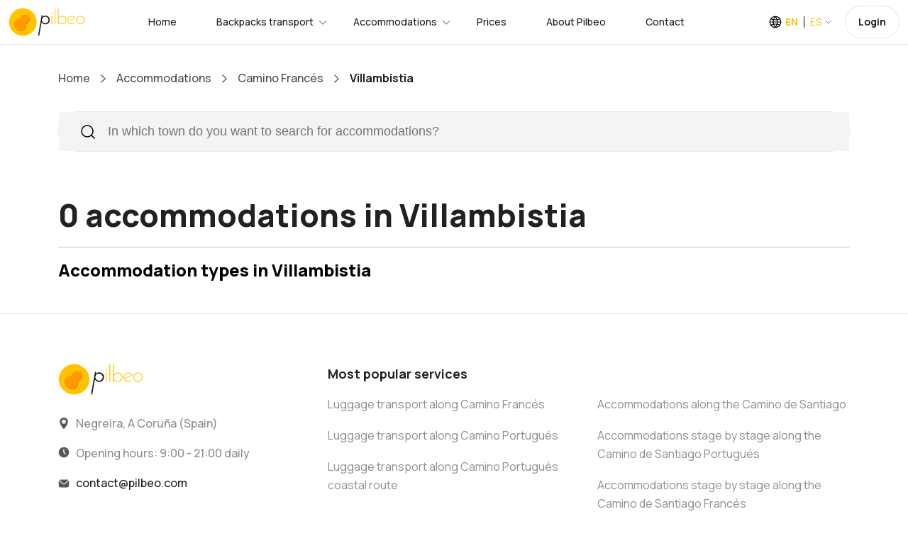

--- FILE ---
content_type: text/html;charset=UTF-8
request_url: https://www.pilbeo.com/accommodations/camino-frances/villambistia
body_size: 5489
content:
<!DOCTYPE html><html data-locale="en" lang="en" xmlns="http://www.w3.org/1999/xhtml"><head><meta content="text/html;charset=UTF-8" http-equiv="content-type"/><meta charset="utf-8"/><meta content="width=device-width, initial-scale=1.0, maximum-scale=1.0, user-scalable=no, shrink-to-fit=no" name="viewport"/><link href="/assets/meta/53defed9/img/favicon.png" type="image/png" rel="icon"/><title>Accommodations along the Camino de Santiago in Villambistia · Pilbeo</title><meta name="apple-itunes-app" content="app-id=1134013568"/><!-- hreflang --><link href="https://www.pilbeo.com/en/accommodations/camino-frances/villambistia" hreflang="en" rel="alternate"/><link href="https://www.pilbeo.com/es/alojamientos/camino-frances/villambistia" hreflang="es" rel="alternate"/><link href="https://www.pilbeo.com/en/accommodations/camino-frances/villambistia" rel="canonical"/><link onload="this.media='all'" media="print" href="https://cdn.pilbeo.com/cookies/cookieconsent.css" rel="stylesheet"/><meta content="Discover the best accommodations on the Camino de Santiago in Villambistia from  €" name="description"/><link type="text/css" rel="stylesheet" href="/assets/meta/z6965907f/css/bootstrap.min.css"/><link type="text/css" rel="stylesheet" href="/assets/meta/z5c278eb4/css/travila/swiper-bundle.min.css"/><link type="text/css" rel="stylesheet" href="/assets/meta/z7dc8713b/less/pilbeov2.css"/><link type="text/css" rel="stylesheet" href="/assets/meta/z6d727475/less/custom.less"/><link type="text/css" rel="stylesheet" href="/assets/meta/t5xtensions/zd8a7f57a/typeahead/typeahead-fixes.css"/><style>
a {
text-decoration: none;
}
.card-popular .card-info .card-title {
font-size: 16px;
line-height: 20px;
font-weight: 500;
}
.block-filter-search {
overflow: inherit!important;
}
.block-filter-search .form-control {
height: 55px;
font-weight: 500;
}
.block-filter-search .form-control::placeholder {
font-weight: 500;
}
#buscarPorLocalidadForm span.twitter-typeahead input {
border-radius: 50px ;
}
#buscarSimplificadoSection .filter-left {
width: 50%;
}
#buscarSimplificadoSection .filter-right {
width: 50%;
}
</style><!--[if IE 9]><style type="text/css">.pageloading-mask{opacity:0.25;}</style><![endif]--><!--[if lt IE 9]><style type="text/css">.pageloading-mask{filter:alpha(opacity=25);}</style><![endif]--></head><body data-page-initialized="false" class="pilbeo en "><script type="text/javascript">document.write("<div class=\"pageloading-mask\"><div></div></div>");</script><div style="display:none" itemtype="http://schema.org/WebSite" itemscope="itemscope"><span itemprop="name">Pilbeo</span><link itemprop="url" href="https://www.pilbeo.com"/></div><div data-container-type="zone" id="gestionarModalZone"></div><header class="header"><div class="container-fluid background-body"><div class="main-header"><div class="header-left"><div class="header-logo"><a class="d-flex" href="/en/"><img loading="lazy" src="/assets/meta/b662665c/img/logo/pilbeo_logo+texto@2x.png" width="108" height="40" alt="Pilbeo"/></a></div><div class="header-nav"><nav class="nav-main-menu"><ul class="main-menu mb-0"><li class="d-none d-xl-block"><a href="/en/">Home</a></li><li class="mega-li has-children"><a class="active" href="/en/backpack-transport">Backpacks transport</a><div class="mega-menu"><div class="mega-menu-inner mochilas"><div class="row align-items-center"><div class="col-lg-4"><div class="heading-5 mb-45 neutral-1000">Enjoy the Way—we’ll take care of your backpack.</div><a href="/#caminosZone" class="btn btn-brand-secondary">Most popular packages and offers
<svg fill="none" viewbox="0 0 16 16" height="16" width="16" xmlns="http://www.w3.org/2000/svg"><path stroke-linejoin="round" stroke-linecap="round" stroke-width="1.5" stroke="black" d="M8 15L15 8L8 1M15 8L1 8"></path></svg></a></div><div class="col-lg-3"><div class="card-home-link background-body"><a href="/en/backpack-transport/camino-frances-from-sarria" class="card-icon"> 30€</a><div class="card-info"><a href="/en/backpack-transport/camino-frances-from-sarria"><span class="text-md-bold mb-5 d-block">Camino Francés</span></a><p class="text-xs-medium neutral-500">Sarria -&gt; Santiago de Compostela in 5 stages</p></div></div><div class="card-home-link background-body"><a href="/en/backpack-transport/camino-portugues-por-la-costa-from-oporto" class="card-icon">84€</a><div class="card-info"><a href="/en/backpack-transport/camino-portugues-por-la-costa-from-oporto"><span class="text-md-bold mb-5 d-block">Camino Portugués coastal route</span></a><p class="text-xs-medium neutral-500">Oporto -&gt; Santiago de Compostela in 13 stages</p></div></div><div class="card-home-link background-body"><a href="/en/backpack-transport/camino-portugues-from-tui" class="card-icon">36€</a><div class="card-info"><a href="/en/backpack-transport/camino-portugues-from-tui"><span class="text-md-bold mb-5 d-block">Camino Portugués</span></a><p class="text-xs-medium neutral-500">Tui -&gt; Santiago de Compostela in 6 stages</p></div></div></div><div class="col-lg-5"><ul class="list-featured pl-0"><li><a class="pl-0" href="/en/backpack-transport/camino-frances">Camino Francés</a></li><li><a class="pl-0" href="/en/backpack-transport/camino-a-fisterra">Epílogo a Finisterre</a></li><li><a class="pl-0" href="/en/backpack-transport/camino-portugues">Camino Portugués</a></li><li><a class="pl-0" href="/en/backpack-transport/camino-portugues-por-la-costa">Camino Portugués coastal route</a></li><li><a class="pl-0" href="/en/backpack-transport/camino-fisterra-santiago">Camino Finisterre - Santiago</a></li><li><a class="pl-0" href="/en/backpack-transport/via-de-la-plata">Vía de la Plata (through Sanabria)</a></li><li><a class="pl-0" href="/en/backpack-transport/camino-primitivo">Camino Primitivo</a></li><li><a class="pl-0" href="/en/backpack-transport/camino-ingles">Camino Inglés</a></li><li><a class="pl-0" href="/en/backpack-transport/camino-ingles-coruna">Camino Inglés from A Coruña</a></li><li><a class="pl-0" href="/en/backpack-transport/camino-de-invierno">Camino de Invierno</a></li></ul></div></div></div></div></li><li class="mega-li has-children"><a class="active" href="/en/accommodations?t:lb=t">Accommodations</a><div class="mega-menu"><div class="mega-menu-inner alojamientos"><div class="row align-items-center"><div class="col-lg-12"><div class="row align-items-center"><div class="col-lg-4"><p class="text-md-bold mb-10 neutral-1000">Haven’t found a place to stay yet?</p><div class="heading-5 mb-45 neutral-1000">Explore over 10,000 accommodations available across the Camino de Santiago routes</div></div><div class="col-lg-8"><ul class="list-featured pl-0"><li><a class="pl-0" href="/en/accommodations?t:lb=t">Accommodations along the Camino de Santiago</a></li><li><a class="pl-0" href="/en/accommodations/camino-portugues?t:lb=t">Accommodations stage by stage along the Camino Portugués </a></li><li><a class="pl-0" href="/en/accommodations/camino-portugues-por-la-costa?t:lb=t">Accommodations stage by stage along the Camino Portugués coastal route </a></li><li><a class="pl-0" href="/en/accommodations/camino-frances?t:lb=t">Accommodations stage by stage along the Camino Francés </a></li><li><a class="pl-0" href="/en/accommodations/camino-a-fisterra?t:lb=t">Accommodations stage by stage along the Epílogo a Finisterre </a></li></ul></div></div></div></div></div></div></li><li class="d-none d-xl-block"><a href="/en/rates">Prices</a></li><li><a href="/en/about-us">About Pilbeo</a></li><li><a href="/en/contact">Contact</a></li></ul></nav></div></div><div class="header-right"><div class="box-dropdown-cart dropdown align-middle mr-15"><a class="color-pilbeo-amarillo" data-display="static" aria-expanded="false" aria-haspopup="true" data-toggle="dropdown" href="#" id="localeDropdown"><span class="text-14-medium icon-lang locale text-sm-bold ">EN</span><span class="text-14-bold arrow-down locale ">ES</span></a><div aria-labelledby="localeDropdown" class="dropdown-account dropdown-menu"><ul><li><a href="/en/accommodations/camino-frances/villambistia" class="text-sm-medium">English</a></li><li><a href="/es/alojamientos/camino-frances/villambistia" class="text-sm-medium">Español</a></li></ul></div></div><div class="d-none d-lg-inline-block align-middle" data-simple-ids="true" data-container-type="zone" id="userDropdownZone"><a class="btn btn-default btn-signin text-xs" href="/en/login">Login</a></div><div class="burger-icon burger-icon-white"><span class="burger-icon-top"></span><span class="burger-icon-mid"></span><span class="burger-icon-bottom"></span></div></div></div></div></header><div class="mobile-header-active mobile-header-wrapper-style perfect-scrollbar button-bg-2"><div class="mobile-header-wrapper-inner"><div class="mobile-header-logo"><a ns0:page="IndexPage" type="PageLink" href="#" class="d-flex" xmlns:ns0="http://tapestry.apache.org/schema/tapestry_5_3.xsd"><img src="/assets/meta/b662665c/img/logo/pilbeo_logo+texto@2x.png" width="108" height="40" loading="lazy" alt="Pilbeo"/></a><div class="burger-icon burger-icon-white"></div></div><div data-simple-ids="true" data-container-type="zone" id="userDropdownLogoutZoneXs"></div><div class="mobile-header-content-area"><div class="perfect-scroll"><div class="mobile-menu-wrap mobile-header-border"><nav><ul class="mobile-menu font-heading mt-0"><li><a href="/en/">Home</a></li><li class="has-children"><a class="active" href="/en/backpack-transport">Backpacks transport</a><ul class="sub-menu"><li><a href="/en/backpack-transport/camino-frances">Camino Francés</a></li><li><a href="/en/backpack-transport/camino-a-fisterra">Epílogo a Finisterre</a></li><li><a href="/en/backpack-transport/camino-portugues">Camino Portugués</a></li><li><a href="/en/backpack-transport/camino-portugues-por-la-costa">Camino Portugués coastal route</a></li><li><a href="/en/backpack-transport/camino-fisterra-santiago">Camino Finisterre - Santiago</a></li><li><a href="/en/backpack-transport/via-de-la-plata">Luggage transport along Vía de la Plata (por Sanabria)</a></li><li><a href="/en/backpack-transport/camino-primitivo">Camino Primitivo</a></li><li><a href="/en/backpack-transport/camino-ingles">Camino Inglés</a></li><li><a href="/en/backpack-transport/camino-ingles-coruna">Camino Inglés from A Coruña</a></li></ul></li><li class="has-children"><a href="/en/accommodations?t:lb=t">Accommodations</a><ul class="sub-menu"><li><a href="/en/accommodations?t:lb=t">Accommodations along the Camino de Santiago</a></li><li><a href="/en/accommodations/camino-portugues?t:lb=t">Accommodations stage by stage along the Camino de Santiago Portugués </a></li><li><a href="/en/accommodations/camino-frances?t:lb=t">Accommodations stage by stage along the Camino de Santiago Francés </a></li><li><a href="/en/accommodations/camino-portugues-por-la-costa?t:lb=t">Accommodations stage by stage along the Camino de Santiago Portugués por la Costa </a></li><li><a href="/en/accommodations/camino-a-fisterra?t:lb=t">Accommodations stage by stage along the Camino de Santiago hasta Finisterre </a></li></ul></li><div data-simple-ids="true" data-container-type="zone" id="userDropdownOptionsZoneXs"><li><a href="/en/login">Login</a></li></div><li><a href="/en/rates">Prices</a></li><li><a href="/en/about-us">About Pilbeo</a></li><li><a href="/en/contact">Contact</a></li><li><a href="/en/faq">Frequently Asked Questions</a></li><li><a href="https://www.pilbeo.com/es/sites/landing">Pilbeo Sites</a></li></ul></nav></div></div></div></div></div><div><div class="container-portada-inicio" id="pilbeo-intro"><div class="portada-fade"><div class="index-page alojamientos-page" id="pilbeo-big-intro"><div class="container"></div></div></div></div><div id="list-container" class="alojamientos-page"><section id="top" class="box-section box-breadcrumb background-body"><div class="container"><ul class="breadcrumbs"><li class="d-none d-md-inline-block"><a href="/en/">Home</a><span class="arrow-right"><svg fill="none" viewbox="0 0 7 12" height="12" width="7" xmlns="http://www.w3.org/2000/svg"><path stroke-linejoin="round" stroke-linecap="round" stroke-width="1.5" stroke="" d="M1 11L6 6L1 1"></path></svg></span></li><li><a href="/en/accommodations?t:lb=t">Accommodations</a><span class="arrow-right"><svg fill="none" viewbox="0 0 7 12" height="12" width="7" xmlns="http://www.w3.org/2000/svg"><path stroke-linejoin="round" stroke-linecap="round" stroke-width="1.5" stroke="" d="M1 11L6 6L1 1"></path></svg></span></li><li><a href="/en/accommodations/camino-frances?t:lb=t">Camino Francés</a><span class="arrow-right"><svg fill="none" viewbox="0 0 7 12" height="12" width="7" xmlns="http://www.w3.org/2000/svg"><path stroke-linejoin="round" stroke-linecap="round" stroke-width="1.5" stroke="" d="M1 11L6 6L1 1"></path></svg></span></li><li><span class="text-breadcrumb">Villambistia</span></li></ul></div></section><section class="section-box box-filter-search background-body pt-0 border-0" id="buscarSimplificadoSection"><div class="container"><div class="block-filter-search mb-0 d-block"><div class=""><form class="form-search-filter" data-validate="submit" data-generator="tapestry/core/form" action="/en/alojamientos.buscarporlocalidadform" method="post" id="buscarPorLocalidadForm"><input value="5ADM45BlO2bPatiJ+OcQs/l1TFs=:H4sIAAAAAAAAAJXOMU4CQRQA0A+JFZ3RA5hAOyRGGq22sdoYktUD/Jn9LENm50/m/5XlMpzAeAkKO+/[base64]" name="t:formdata" type="hidden"></input><input context="caminoText" placeholder="In which town do you want to search for accommodations?  " id="buscarLocalidadText2" class="form-control search-input border-none buscar-localidad-text" name="buscarLocalidadText2" type="text"></input></form></div></div></div></section><section class="pt-30 pb-30"><div class="container"><div class="filtros"><h1 class="heading-3 neutral-1000">0 accommodations in Villambistia</h1><hr/><h2 class="heading-6 mb-15">Accommodation types in Villambistia</h2></div></div></section><!-- Vista de etapa simple --><!-- Resultados --><div class="container alojamientos-list-container"><div class="row"><div class="col-12"><div data-simple-ids="true" data-container-type="zone" id="mainZone"><div class="row"></div></div></div></div></div></div></div><footer style="background-image: url(/assets/meta/fdddea6f/img/layout/montanas-footer2.png);" class="footer footer-type-3 background-body"><div class="container"><div class="row"><div class="col-md-4 mb-30"><a style="max-width: 120px;" href="index.html" class="d-inline-block mb-20"><img src="/assets/meta/b662665c/img/logo/pilbeo_logo+texto@2x.png" alt="Pilbeo" class="light-mode"/></a><div class="box-info-contact mt-0"><p class="text-md neutral-400 icon-address">Negreira, A Coruña (Spain)</p><p class="text-md neutral-400 icon-worktime">Opening hours: 9:00 - 21:00 daily</p><p class="text-md neutral-400 icon-email"><a href="mailto:contact@pilbeo.com">contact@pilbeo.com</a></p></div></div><div class="col-md-8 mb-30"><h6 class="text-linear-3">Most popular services</h6><div class="row"><div class="col-sm-6"><ul class="menu-footer"><li><a href="/en/backpack-transport/camino-frances">Luggage transport along Camino Francés</a></li><li><a href="/en/backpack-transport/camino-portugues">Luggage transport along Camino Portugués</a></li><li><a href="/en/backpack-transport/camino-portugues-por-la-costa">Luggage transport along Camino Portugués coastal route</a></li><li><a href="/en/backpack-transport/camino-ingles">Luggage transport along Camino Inglés</a></li><li><a href="/en/backpack-transport/camino-ingles-coruna">Luggage transport along Camino Inglés from A Coruña</a></li><li><a href="/en/backpack-transport/camino-de-invierno">Luggage transport along Camino de Invierno</a></li></ul></div><div class="col-sm-6"><ul class="menu-footer"><li><a class="pl-0" href="/en/accommodations?t:lb=t">Accommodations along the Camino de Santiago</a></li><li><a class="pl-0" href="/en/accommodations/camino-portugues?t:lb=t">Accommodations stage by stage along the Camino de Santiago Portugués </a></li><li><a class="pl-0" href="/en/accommodations/camino-frances?t:lb=t">Accommodations stage by stage along the Camino de Santiago Francés </a></li><li><a class="pl-0" href="/en/accommodations/camino-portugues-por-la-costa?t:lb=t">Accommodations stage by stage along the Camino de Santiago Portugués por la Costa </a></li></ul></div></div></div></div><div class="row mt-5"><div class="col-md-4 mb-30"><div class="block-socials-footer"><h6 class="mb-0">Download the app</h6><div class="d-flex align-items-center justify-content-center justify-content-md-end"><ul class="apps row"><li class="col-6 col-md-5"><a title="Pilbeo - For pilgrims - iOS App on App Store" href="https://itunes.apple.com/us/app/id1134013568"><img src="/assets/meta/1f300dbe/img/appstore/appstore_en.png" loading="lazy" class="img-responsive" alt="Pilbeo App Store"/></a></li><li class="col-6 col-md-5"><a title="Pilbeo - For pilgrims - Android App on Google Play" href="https://play.google.com/store/apps/details?id=com.pilbeo.pilbeo_android"><img src="/assets/meta/e383e312/img/appstore/googleplay_en.png" loading="lazy" class="img-responsive" alt="Pilbeo Google Play"/></a></li></ul></div></div></div><div class="col-md-4 mb-30"><div class="box-need-help"><p class="need-help neutral-1000 text-lg-bold mb-5">Do you need help?</p><br/><a href="tel:+34670648078" class="heading-6 phone-support">(+34) 670 64 80 78</a></div></div><div class="col-md-4 mb-30"><h6>Secure payment</h6><div class="payment-method"><div class="box-swiper mt-10"><div class="swiper-container swiper-group-payment swiper"><div class="swiper-wrapper"><div class="swiper-slide"><div class="btn btn-payment"><img loading="lazy" alt="Paypal" src="/assets/meta/c23c4c90/imgs/template/icons/paypal.png"/></div></div><div class="swiper-slide"><div class="btn btn-payment"><img loading="lazy" alt="Visa" src="/assets/meta/46f46fb7/imgs/template/icons/visa.png"/></div></div><div class="swiper-slide"><div class="btn btn-payment"><img loading="lazy" alt="MasterCard" src="/assets/meta/2c25cb90/imgs/template/icons/mastercard.png"/></div></div><div class="swiper-slide"><div class="btn btn-payment"><img loading="lazy" alt="Sabadell" src="/assets/meta/2c9d366e/imgs/template/icons/sabadell.png"/></div></div></div></div></div></div></div></div><div class="footer-bottom"><div class="row align-items-center"><div class="col-md-6 text-md-start text-center mb-20"><p class="text-sm neutral-500">© <span class="small">2016 - 2026</span> Pilbeo SL Backpacks transport. All rights reserved</p></div><div class="col-md-6 text-md-end text-center mb-20"><ul class="menu-bottom-footer"><li><a rel="nofollow" href="/en/disclaimer">Legal notice</a></li><li><a rel="nofollow" href="/en/terms-and-conditions">Terms and Conditions</a></li><li><a rel="nofollow" href="/en/cookies-policy">Cookie policy</a></li><li><a href="/en/faq">Frequently Asked Questions</a></li></ul></div></div></div></div></footer><script src="https://www.googletagmanager.com/gtag/js?id=G-G0XJD5ZS5Y" data-category="analytics" type="text/plain"></script><script data-category="analytics" type="text/plain">
window.dataLayer = window.dataLayer || [];
function gtag(){dataLayer.push(arguments);}
gtag('js', new Date());
gtag('config', 'G-G0XJD5ZS5Y');
</script><script type="text/javascript">var require = {"shim":{"t5/core/typeahead":["jquery"],"bootstrap/alert":["bootstrap/popper"],"bootstrap/modal":["bootstrap/popper"],"bootstrap/tab":["bootstrap/popper"],"bootstrap/button":["bootstrap/popper"],"bootstrap/scrollspy":["bootstrap/popper"],"bootstrap/collapse":["bootstrap/popper"],"bootstrap/dropdown":["bootstrap/popper"],"bootstrap/tooltip":["bootstrap/popper"],"bootstrap/carousel":["bootstrap/popper"],"cookie-consent":{"exports":"CC"}},"baseUrl":"/modules.gz","paths":{"cookie-consent":"https://cdn.pilbeo.com/cookies/cookieconsent.umd"}};
</script><script src="/assets/stack/z6e5a36b1/en/core.js" type="text/javascript"></script><script type="text/javascript">require(["t5/core/pageinit"], function(pi) { pi(["/assets/stack/zed4607d3/en/libraries-stack.js","/assets/meta/z3b5ec029/js/travila/swiper-bundle.min.js","/assets/meta/t5xtensions/zd4357965/typeahead/typeahead.bundle.js","/assets/meta/t5xtensions/z1b9d9677/typeahead/handlebars-v1.3.0.js"], [["t5/core/pageinit:evalJavaScript",""],"bootstrap/collapse","bootstrap/dropdown",["layout:initLayout","en",false],"t5/core/zone","alojamientos:init",["t5xtensions/typeaheadmixin",{"id":"buscarLocalidadText2","url":"https://www.pilbeo.com/en/alojamientos.buscarlocalidadtext2:typeahead","displayKey":"nombre","minLength":2,"template":"<p data-href=\"{{url}}\" class=\"autocomplete-item\"><span>{{nombre}}<\/span><br/><span class=\"provincia\">{{camino}}<\/span><\/p>"}]]); });</script></body></html>

--- FILE ---
content_type: image/svg+xml
request_url: https://www.pilbeo.com/assets/meta/z2b16c70b/imgs/template/icons/arrow-down.svg
body_size: 243
content:
<svg width="11" height="10" viewBox="0 0 11 10" fill="none" xmlns="http://www.w3.org/2000/svg">
<g clip-path="url(#clip0_806_10341)">
<path d="M10.3694 2.52953C10.1889 2.33809 9.88702 2.33096 9.69653 2.51095L5.49976 6.48676L1.30347 2.51097C1.11298 2.33049 0.811545 2.33811 0.630592 2.52955C0.449639 2.7205 0.457725 3.02194 0.648697 3.20289L5.17261 7.48871C5.26404 7.57539 5.38214 7.61919 5.49976 7.61919C5.61737 7.61919 5.73594 7.57539 5.82738 7.48871L10.3513 3.20289C10.5423 3.02192 10.5504 2.7205 10.3694 2.52953Z" fill="black"/>
</g>
<defs>
<clipPath id="clip0_806_10341">
<rect width="10" height="10" fill="white" transform="translate(0.5)"/>
</clipPath>
</defs>
</svg>
